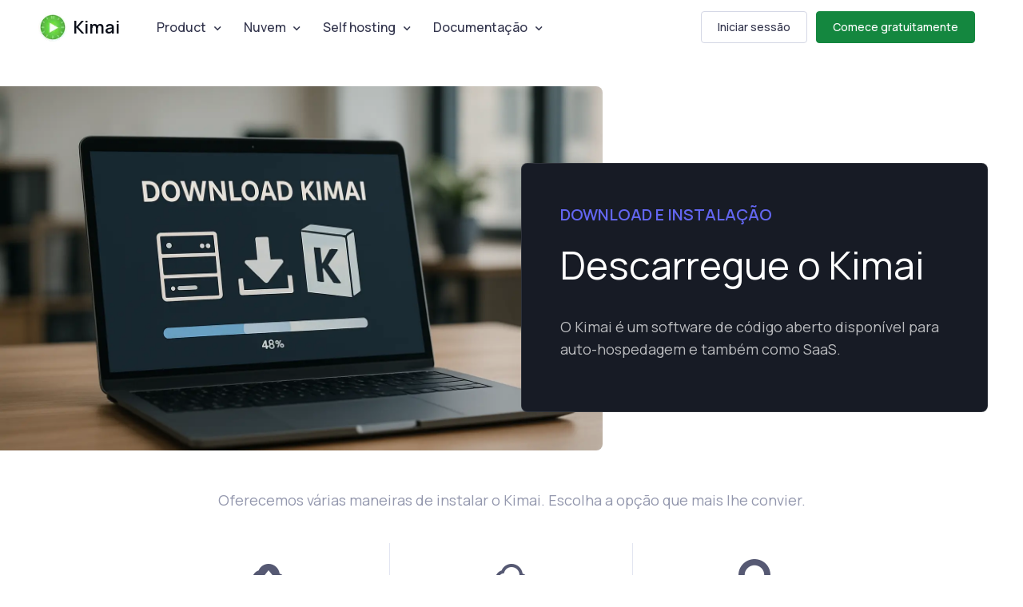

--- FILE ---
content_type: text/html
request_url: https://www.kimai.org/pt/download.html
body_size: 7190
content:
<!doctype html>
<html lang="pt" dir="ltr">
<head>
<meta charset="UTF-8">
<meta name="viewport" content="width=device-width, initial-scale=1.0">
<meta name="msapplication-TileColor" content="#2d89ef">
<meta name="theme-color" content="#4188c9">
<meta name="apple-mobile-web-app-status-bar-style" content="black-translucent"/>
<meta name="apple-mobile-web-app-capable" content="yes">
<meta name="mobile-web-app-capable" content="yes">
<meta name="robots" content="index,follow">
<link rel="apple-touch-icon" sizes="180x180" href="https://www.kimai.org/images/apple-touch-icon.png">
<link rel="icon" type="image/png" sizes="32x32" href="https://www.kimai.org/images/icon_32x32.png">
<link rel="icon" type="image/png" sizes="16x16" href="https://www.kimai.org/images/icon_16x16.png">
<title>Descarregue o Kimai</title>
<meta name="description" content="Descarregue - gestor de tempo Kimai">
<link type="application/atom+xml" rel="alternate" href="https://www.kimai.org/feed.xml" title="Kimai Time-Tracking" />
<meta property="og:locale" content="pt">
<meta property="og:type" content="website">
<meta property="og:title" content="Descarregue o Kimai">
<meta property="og:image" content="https://www.kimai.org/images/social-preview.webp">
<meta property="og:description" content="Descarregue - gestor de tempo Kimai">
<link rel="alternate" hreflang="cs" href="https://www.kimai.org/cs/download.html">
<link rel="alternate" hreflang="de" href="https://www.kimai.org/de/download.html">
<link rel="alternate" hreflang="en" href="https://www.kimai.org/en/download.html">
<link rel="alternate" hreflang="es" href="https://www.kimai.org/es/download.html">
<link rel="alternate" hreflang="fr" href="https://www.kimai.org/fr/download.html">
<link rel="alternate" hreflang="he" href="https://www.kimai.co.il/download.html">
<link rel="alternate" hreflang="hr" href="https://www.kimai.org/hr/download.html">
<link rel="alternate" hreflang="it" href="https://www.kimai.org/it/download.html">
<link rel="alternate" hreflang="nl" href="https://www.kimai.org/nl/download.html">
<link rel="alternate" hreflang="pl" href="https://www.kimai.org/pl/download.html">
<link rel="alternate" hreflang="pt" href="https://www.kimai.org/pt/download.html">
<link rel="alternate" hreflang="pt-br" href="https://www.kimai.org/pt_BR/download.html">
<link rel="alternate" hreflang="ru" href="https://www.kimai.org/ru/download.html">
<link rel="alternate" hreflang="sk" href="https://www.kimai.org/sk/download.html">
<link rel="alternate" hreflang="sv" href="https://www.kimai.org/sv/download.html">
<link rel="alternate" hreflang="ta" href="https://www.kimai.org/ta/download.html">
<link rel="alternate" hreflang="uk" href="https://www.kimai.org/uk/download.html">
<link rel="alternate" hreflang="zh-hans" href="https://www.kimai.org/zh_Hans/download.html">
<link rel="alternate" hreflang="zh-hant" href="https://www.kimai.tw/download.html">
<link href="/assets/build/main.css?v6" rel="stylesheet" />

</head>
<body class="">

<main class="page-wrapper">
    












<header class="header navbar navbar-expand-lg    bg-light navbar-sticky">
    <div class="container px-3">
        <a href="/pt/" class="navbar-brand pe-3">
        <img src="/images/kimai_logo_48.webp" style="height:36px;width:36px;" alt="Kimai - Rastreador de tempo de código aberto"> Kimai
        </a>
        <div id="navbarNav" class="offcanvas offcanvas-end">
            <div class="offcanvas-header border-bottom">
                <h5 class="offcanvas-title">Menu</h5>
                <button type="button" class="btn-close " data-bs-dismiss="offcanvas" aria-label="Close"></button>
            </div>
            <div class="offcanvas-body">
                <ul class="navbar-nav me-auto mb-2 mb-lg-0">
                    <li class="nav-item dropdown">
                        <a href="#" class="nav-link dropdown-toggle" data-bs-toggle="dropdown" aria-current="page">Product</a>
                        <ul class="dropdown-menu">
                            <li><a href="/pt/about.html" class="dropdown-item">Sobre o Kimai</a></li>
                            <li><a href="/en/open-source-community" class="dropdown-item">Open Source</a></li>
                            <li class="dropdown-divider">
                            </li>
<li><a href="/pt/integrations" class="dropdown-item">Apps &amp; Integrations</a></li>
                            <li><a href="/pt/demo.html" class="dropdown-item">Demonstração</a></li>
                            <li class="dropdown-divider">
                            </li>
<li><a href="/pt/blog/" class="dropdown-item">Blog</a></li>
                            <li><a href="/pt/support.html" class="dropdown-item">Suporte</a></li>
                        </ul>
                    </li>
                    <li class="nav-item dropdown">
                        <a href="#" class="nav-link dropdown-toggle" data-bs-toggle="dropdown" aria-current="page">Nuvem</a>
                        <ul class="dropdown-menu">
                            <li><a href="/pt/pricing" class="dropdown-item">Precificação</a></li>
                            <li><a href="/pt/changelog" class="dropdown-item">Histórico de alterações</a></li>
                        </ul>
                    </li>
                    <li class="nav-item dropdown">
                        <a href="#" class="nav-link dropdown-toggle" data-bs-toggle="dropdown" aria-current="page">Self hosting</a>
                        <ul class="dropdown-menu">
                            <li><a href="/pt/download.html" class="dropdown-item">Descarregar</a></li>
                            <li><a href="/pt/store/" class="dropdown-item">Plugins</a></li>
                            <li><a href="https://github.com/kimai/kimai/discussions" target="_blank" class="dropdown-item">Fórum <i class="bx bx-link-external me-2"></i></a></li>
                        </ul>
                    </li>
                    <li class="nav-item dropdown">
                        <a href="#" class="nav-link dropdown-toggle" data-bs-toggle="dropdown" aria-current="page">Documentação</a>
                        <ul class="dropdown-menu">
                        
                            
                            
                            <li><a href="https://www.kimai.org/documentation/chapter-manual.html" class="dropdown-item">
                                <i class="bx bx-book me-2"></i>
                                
                                Manual do Usuário
                            </a></li>
                        
                            
                            
                            <li><a href="https://www.kimai.org/documentation/cloud.html" class="dropdown-item">
                                <i class="bx bx-cloud me-2"></i>
                                
                                Cloud
                            </a></li>
                        
                            
                            
                            <li><a href="https://www.kimai.org/documentation/chapter-on-premise.html" class="dropdown-item">
                                <i class="bx bx-server me-2"></i>
                                
                                Self hosting
                            </a></li>
                        
                            
                            
                            <li><a href="https://www.kimai.org/documentation/chapter-developer.html" class="dropdown-item">
                                <i class="bx bx-code-alt me-2"></i>
                                
                                Desenvolvedor
                            </a></li>
                        
                        </ul>
                    </li>
                </ul>
            </div>
        </div>
        <div class="pe-lg-1 ms-auto me-2">
            



<a href="https://www.kimai.cloud/auth/" class="btn btn-sm fs-sm d-none d-md-inline-flex me-2 btn-outline-secondary">Iniciar sessão</a>

            <a href="https://www.kimai.cloud/auth/registration" class="btn btn-success btn-sm fs-sm d-inline-flex">Comece gratuitamente</a>

        </div>
        <button type="button" class="navbar-toggler" data-bs-toggle="offcanvas" data-bs-target="#navbarNav" aria-controls="navbarNav" aria-expanded="false" aria-label="Toggle navigation">
            <span class="navbar-toggler-icon"></span>
        </button>
    </div>
</header>


    
    
    
    
    
<section class="pt-lg-4 mt-lg-3">
    <div class="position-relative overflow-hidden">

        <div class="container-fluid position-relative position-lg-absolute top-0 start-0 h-100">
            <div class="row h-100 me-n4 me-n2">
                <div class="col-lg-7 position-relative">
                    <div class="d-none d-sm-block d-lg-none" style="height: 400px;"></div>
                    <div class="d-sm-none" style="height: 300px;"></div>
                    <div class="jarallax position-absolute top-0 start-0 w-100 h-100 rounded-3 rounded-start-0 overflow-hidden">
                        <div class="jarallax-img" style="background-image: url(/images/layout/downloads.webp);"></div>
                    </div>
                </div>
            </div>
        </div>

        <div class="container position-relative zindex-5 pt-lg-5 px-0 px-lg-3">
            <div class="row pt-lg-5 mx-n4 mx-lg-n3">
                <div class="col-xl-6 col-lg-7 offset-lg-5 offset-xl-6 pb-5">
                    <div class="card bg-dark border-light overflow-hidden py-4 px-2 p-sm-4">
                        <span class="position-absolute top-0 start-0 w-100 h-100" style="background-color: rgba(255,255,255,.05);"></span>
                        <div class="card-body position-relative zindex-5">
                            <p class="fs-xl fw-bold text-primary text-uppercase mb-3">Download e Instalação</p>
                            <h1 class="display-5 text-light pb-3 mb-3">Descarregue o Kimai</h1>
                            <p class="fs-lg text-light opacity-70 mb-3">
                                O Kimai é um software de código aberto disponível para auto-hospedagem e também como SaaS.
                            </p>
                        </div>
                    </div>
                </div>
            </div>
        </div>
    </div>
</section>


    <section class="container mt-2 mt-md-4 mt-lg-5">
        <p class="fs-lg text-muted text-center pb-4 mb-2 mb-lg-3">Oferecemos várias maneiras de instalar o Kimai. Escolha a opção que mais lhe convier.</p>
        <div class="row row-cols-1 row-cols-sm-2 row-cols-lg-4 justify-content-center g-4 pb-xl-3">
            <div class="col text-center border-end px-3">
                <div class="card d-table border-0 p-3 mx-auto mb-4">
                    <i class="bx bxs-cloud-upload bx-lg"></i>
                </div>
                <h3 class="h5 mb-3">Hetzner Cloud</h3>
                <p>Using Docker-Compose and Caddy as reverse-proxy with SSL support.</p>
                <div class="text-center mt-4">
                    <a href="/documentation/hosting-hetzner-cloud.html" class="btn btn-secondary w-75">Documentação</a>
                </div>
            </div>
            <div class="col text-center border-end px-3">
                <div class="card d-table border-0 p-3 mx-auto mb-4">
                    <i class="bx bx-cloud bx-lg"></i>
                </div>
                <h3 class="h5 mb-3">Kimai Cloud</h3>
                <p>Não é necessário instalar o Kimai, você pode começar a usá-lo agora mesmo.</p>
                <div class="text-center mt-4">
                    <a href="https://www.kimai.cloud/auth/registration" class="btn btn-success w-75">Comece gratuitamente</a>

                </div>
            </div>
            <div class="col text-center px-3">
                <div class="card d-table border-0 p-3 mx-auto mb-4">
                    <i class="bx bxl-digitalocean bx-lg"></i>
                </div>
                <h3 class="h5 mb-3">DigitalOcean</h3>
                <p>Using Docker-Compose and Caddy as reverse-proxy with SSL support.</p>
                <div class="text-center mt-4">
                    <a href="/documentation/hosting-digital-ocean.html" class="btn btn-secondary w-75">Documentação</a>
                </div>
            </div>
        </div>
    </section>

    <section class="container py-5 mb-2 mb-md-4 mb-lg-5">
        <div class="row row-cols-1 row-cols-sm-2 row-cols-lg-4 justify-content-center g-4 pb-xl-3">
            <div class="col text-center border-end px-3">
                <div class="card d-table border-0 p-3 mx-auto mb-4">
                    <i class="bx bx-terminal bx-lg"></i>
                </div>
                <h3 class="h5 mb-3">SSH</h3>
                <p>O método recomendado instala o Kimai diretamente no seu servidor.</p>
                <div class="text-center mt-4">
                    <a href="/documentation/installation.html" class="btn btn-secondary w-75">Documentação</a>
                </div>
            </div>
            <div class="col text-center border-end px-3">
                <div class="card d-table border-0 p-3 mx-auto mb-4">
                    <i class="bx bxl-docker bx-lg"></i>
                </div>
                <h3 class="h5 mb-3">Docker</h3>
                <p>Use nossa Docker image para instalar e atualizar o container do Kimai facilmente.</p>
                <div class="text-center mt-4">
                    <a href="/documentation/docker.html" class="btn btn-secondary w-75">Documentação</a>
                </div>
            </div>
            <div class="col text-center border-0 px-3">
                <div class="card d-table border-0 p-3 mx-auto mb-4">
                    <i class="bx bxl-kubernetes bx-lg"></i>
                </div>
                <h3 class="h5 mb-3">Kubernetes</h3>
                <p>Pode implantar Kimai para Kubernetes através dos nossos Helm-Charts.</p>
                <div class="text-center mt-4">
                    <a href="/documentation/kubernetes.html" class="btn btn-secondary w-75">Documentação</a>
                </div>
            </div>
        </div>
    </section>

    <section class="container py-5 my-1 my-md-4 my-lg-5">
        <div class="col">
            <div class="alert alert-warning d-flex" role="alert">
<i class="bx bx-alarm-exclamation lead me-3"></i><p>Nesta fase, não é possível instalar o Kimai descarregando um ficheiro ZIP e enviando os ficheiros para o seu servidor web. Isso ocorre porque o Composer precisa ser executado via linha de comando. Isso não significa necessariamente que precisa de um VPS. Alguns hosts compartilhados fornecem acesso SSH, por meio do qual poderá instalar o Composer e o Kimai sem maiores problemas.</p>
</div>


        </div>
    </section>

</main>

<section class="py-5 bg-secondary">
    <div class="container py-md-3 py-lg-5">
        <div class="row justify-content-center pt-2">
            <div class="col-xl-8 col-lg-9 col-md-11">
                <h2 class="h1 d-md-inline-block position-relative mb-md-5 mb-sm-4 text-sm-start text-center">
                    Não quer perder nada?
                    <svg class="d-md-block d-none position-absolute top-0 ms-4 ps-1" style="left: 100%;" xmlns="http://www.w3.org/2000/svg" width="65" height="68" fill="#6366f1"><path d="M53.9527 51.0012c8.396-10.5668 2.0302-26.0134-11.7481-26.7511-.6899-.0646-1.4612.0015-2.1258.0431.1243 9.0462-4.1714 18.8896-11.5618 21.3814-6.6695 2.2133-10.3337-4.2224-7.5813-9.676 3.2966-6.4755 9.103-11.8504 16.1678-13.8189-.5654-5.6953-3.3436-10.7672-9.485-12.48517C17.2678 6.8204 6.49364 16.3681 4.98841 26.127c-.09276 1.0297-1.68569.9497-1.59293-.0801C3.98732 12.9139 19.7395 2.55212 31.9628 8.5787c4.7253 2.3813 7.2649 7.3963 7.9368 13.067 7.4237-.9311 14.5154 3.3683 18.3422 9.5422 4.3988 7.1623 2.3584 15.1401-2.6322 21.1108-.7826.9653-2.3331-.3572-1.6569-1.2975zM26.7754 32.1845c-1.9411 2.2411-4.076 5.0872-4.3542 8.1764-.3036 2.9829 3.7601 3.0525 5.4905 2.7645 2.1568-.3863 3.7221-2.3164 4.8863-4.0419 2.6228-3.6308 4.3657-9.0752 4.4844-14.2563-4.0808 1.279-7.6514 4.2327-10.507 7.3573zm24.6311 25.592c-.7061-2.9738-1.2243-6.1031-1.1591-9.143.0423-1.242 1.767-1.0805 1.8313.1372.1284 2.435.815 4.8532 1.4764 7.1651l4.1619-1.4098c1.0153-.4586 2.4373-1.5714 3.6544-1.1804.6087.1954.7347.7264.6475 1.3068-.2302 1.3976-2.4683 1.9147-3.5901 2.398-1.8429.7619-3.6293 1.2865-5.5477 1.7298-.6391.1476-1.3233-.3665-1.4746-1.0037z"></path></svg>
                </h2>

                <div class="row gy-4 align-items-center pb-3">
                    <p class="mb-0 text-sm-start text-center">
                        Assine o nosso boletim e fique informado sobre as atualizações do Kimai e os Plug-ins dele.
                    </p>
                </div>

                <form class="mb-3 needs-validation" id="sib-form" method="POST" action="https://8e086265.sibforms.com/serve/[base64]">
                    <div class="d-flex flex-sm-row flex-column mb-3">
                        <div class="input-group me-sm-3 mb-sm-0">
                            <input type="email" class="input form-control form-control-lg rounded-3 ps-5" placeholder="O seu endereço de e-mail" required id="EMAIL" name="EMAIL" autocomplete="off" data-required="true">
                            <i class="bx bx-envelope position-absolute start-0 top-50 translate-middle-y ms-3 zindex-5 fs-5 text-muted"></i>
                        </div>
                        <button type="submit" class="btn btn-lg btn-primary">ASSINE *</button>
                    </div>

                    <input type="text" name="email_address_check" value="" aria-label="not required for humans" class="visually-hidden">
                    <input type="hidden" name="locale" value="en">
                    <input type="hidden" name="html_type" value="simple">
                </form>
                <div class="form-text fs-sm text-sm-start text-center">
                    
                    
                    * Usamos o Brevo como a nossa plataforma de marketing. Ao clicar abaixo para enviar este formulário, você reconhece que as informações que forneceu serão enviadas ao Brevo para processamento de acordo com os <a target="_blank" class="clickable_link" href="https://www.brevo.com/legal/termsofuse/">Termos de uso</a> deles.
                </div>
            </div>
        </div>
    </div>
</section>


<footer class="footer bg-dark pt-5 pb-4">
    <div class="container pt-1 pt-md-3 pt-lg-4 pt-xl-5">
        <div class="row">
            <div class="col-md-5 col-xl-4 mb-4 mb-md-5 mb-lg-0">
                <div class="d-flex align-items-center pb-3 mb-1">
                    <div class="navbar-brand text-white p-0 pe-1 me-0">
                        Kimai
                    </div>
                    <hr class="vr mt-2 mx-3" style="height: 26px;">
                    <div class="text-white fw-semibold ps-1">#1 Controle de tempo de código aberto</div>
                </div>
                <p class="text-body fs-sm pb-1 pb-md-2 pb-lg-2 mb-2">
                    Rastreamento de tempo gratuito e fácil de usar para freelancers, agências e empresas. O Kimai é um software de código aberto disponível para auto-hospedagem e como SaaS.
                </p>
                <div class="d-flex flex-column flex-sm-row flex-lg-column align-items-sm-center align-items-lg-start justify-content-between pb-1 pb-md-2 pb-lg-3 mb-3">
                    <div class="position-relative">
                        <div class="dropdown">
                            <button type="button" class="form-select" data-bs-toggle="dropdown" aria-haspopup="true" aria-expanded="false">
                                <i class="bx bx-globe top-50 start-0 text-body me-2"></i>
                                Português
                            </button>
                            <div class="dropdown-menu dropdown-menu-end">
                                
                                    <a dir="ltr" href="https://www.kimai.org/cs/" class="dropdown-item" title="Kimai - Open Source sledování času">Čeština</a>
                                
                                    <a dir="ltr" href="https://www.kimai.org/de/" class="dropdown-item" title="Kimai – Open-Source Zeiterfassung">Deutsch</a>
                                
                                    <a dir="ltr" href="https://www.kimai.org" class="dropdown-item" title="Kimai - Open Source time-tracker">English</a>
                                
                                    <a dir="ltr" href="https://www.kimai.org/es/" class="dropdown-item" title="Kimai - Tracker de tiempo abierto">Español</a>
                                
                                    <a dir="ltr" href="https://www.kimai.org/fr/" class="dropdown-item" title="Kimai - Suivi du temps à code ouvert">Français</a>
                                
                                    <a dir="rtl" href="https://www.kimai.co.il" class="dropdown-item" title="Kimai - מעקב שעות בקוד פתוח">עברית</a>
                                
                                    <a dir="ltr" href="https://www.kimai.org/hr/" class="dropdown-item" title="Kimai – Program otvorenog koda za evidentiranje vremena">Hrvatski</a>
                                
                                    <a dir="ltr" href="https://www.kimai.org/it/" class="dropdown-item" title="Kimai: time-tracker open source">Italiano</a>
                                
                                    <a dir="ltr" href="https://www.kimai.org/nl/" class="dropdown-item" title="Kimai - Open Source tijdregistratie">Dutch</a>
                                
                                    <a dir="ltr" href="https://www.kimai.org/pl/" class="dropdown-item" title="Kimai - Otwarte oprogramowanie do śledzenia czasu">Polski</a>
                                
                                    <a dir="ltr" href="https://www.kimai.org/pt/" class="dropdown-item active" title="Kimai - Rastreador de tempo de código aberto">Português</a>
                                
                                    <a dir="ltr" href="https://www.kimai.org/pt_BR/" class="dropdown-item" title="Kimai - Rastreador de tempo de código aberto">Português (Brasil)</a>
                                
                                    <a dir="ltr" href="https://www.kimai.org/ru/" class="dropdown-item" title="Kimai - регистратор времени с открытым исходным кодом">Русский</a>
                                
                                    <a dir="ltr" href="https://www.kimai.org/sk/" class="dropdown-item" title="Kimai - Open Source sledovanie času">Slovenčina</a>
                                
                                    <a dir="ltr" href="https://www.kimai.org/sv/" class="dropdown-item" title="Kimai - öppen källkod tidsspårare">Svenska</a>
                                
                                    <a dir="ltr" href="https://www.kimai.org/ta/" class="dropdown-item" title="கிமாய் - திறந்த மூல நேர -கண்காணிப்பு">தமிழ்</a>
                                
                                    <a dir="ltr" href="https://www.kimai.org/uk/" class="dropdown-item" title="Kimai — реєстратор часу з відкритим сирцевим кодом">Українська</a>
                                
                                    <a dir="ltr" href="https://www.kimai.org/zh_Hans/" class="dropdown-item" title="Kimai - 开源时间跟踪器">中文（中国）</a>
                                
                                    <a dir="ltr" href="https://www.kimai.tw" class="dropdown-item" title="Kimai —— 開放源始碼的工時追蹤工具">中文（繁體）</a>
                                
                            </div>
                        </div>
                    </div>
                    
                </div>
            </div>
            <div class="col-md-7 offset-xl-1">
                <div id="footer-links" class="row">
                    <div class="col-12 col-md-6 col-lg-4">
                        <div id="tools" class="collapse d-md-block" data-bs-parent="#footer-links">
                            <ul class="nav flex-column">
                                <li class="nav-item">
                                    <a href="/pt/features.html" class="nav-link fs-sm fw-medium px-0 py-1">Recursos</a>
                                </li>
                                <li class="nav-item">
                                    <a href="/pt/stories/" class="nav-link fs-sm fw-medium px-0 py-1">Success Stories</a>
                                </li>
                                <li class="nav-item">
                                    <a href="/pt/reviews" class="nav-link fs-sm fw-medium px-0 py-1">Reviews</a>
                                </li>
                                <li class="nav-item">
                                    <a href="/en/kimai-discount-codes" class="nav-link fs-sm fw-medium px-0 py-1">Códigos de desconto</a>
                                </li>
                                
                            </ul>
                        </div>
                    </div>
                    <div class="col-12 col-md-6 col-lg-4">
                        <div id="landing-kimai-for" class="collapse d-md-block" data-bs-parent="#footer-links">
                            <ul class="nav flex-column">
                                
                                
                                <li class="nav-item">
                                    <a href="/en/agency-time-tracking" class="nav-link fs-sm fw-medium px-0 py-1" title="Time Tracking For Agencies">Agencies</a>
                                </li>
                                
                                <li class="nav-item">
                                    <a href="/en/consultants-time-tracking" class="nav-link fs-sm fw-medium px-0 py-1" title="Time Tracking For Consultants">Consultants</a>
                                </li>
                                
                                <li class="nav-item">
                                    <a href="/en/freelancers-time-tracking" class="nav-link fs-sm fw-medium px-0 py-1" title="Time tracking for successful freelancers">Freelancer</a>
                                </li>
                                
                                <li class="nav-item">
                                    <a href="/en/software-developers-time-tracking" class="nav-link fs-sm fw-medium px-0 py-1" title="Time Tracking For Software Developers">Software Developers</a>
                                </li>
                                
                                <li class="nav-item">
                                    <a href="/en/time-tracking-non-profit.html" class="nav-link fs-sm fw-medium px-0 py-1">Organizações sem fins lucrativos</a>
                                </li>
                                <li class="nav-item">
                                    
                                    <a href="/en/industry" class="nav-link fs-sm fw-medium px-0 py-1">More industries</a>
                                </li>
                            </ul>
                        </div>
                    </div>
                    <div class="col-12 col-md-6 col-lg-4">
                        <div id="footer-cmp" class="collapse d-md-block" data-bs-parent="#footer-links">
                            <ul class="nav flex-column">
                                <li class="nav-item">
                                    <a href="/pt/compare/" class="nav-link fs-sm fw-medium px-0 py-1">Kimai alternatives</a>
                                </li>
                                
                                
                                
                                    <li class="nav-item">
                                        <a href="https://www.kimai.org/en/clockify-alternative" class="nav-link fs-sm fw-medium px-0 py-1" title="Compare Kimai with Clockify">Clockify</a>
                                    </li>
                                
                                    <li class="nav-item">
                                        <a href="https://www.kimai.org/en/openproject-alternative" class="nav-link fs-sm fw-medium px-0 py-1" title="Compare Kimai with OpenProject">OpenProject</a>
                                    </li>
                                
                                    <li class="nav-item">
                                        <a href="https://www.kimai.org/en/toggl-alternative" class="nav-link fs-sm fw-medium px-0 py-1" title="Compare Kimai with toggl track">toggl track</a>
                                    </li>
                                
                            </ul>
                        </div>
                    </div>
                    
                </div>
            </div>
        </div>
        <div class="d-md-flex align-items-center justify-content-between pt-sm-2 pt-md-4 pt-lg-5 pb-2 mt-4 ">
    <ul class="nav order-md-1 ms-md-0 mb-3 mb-md-0">
        <li class="nav-item">
            <a href="/pt/site-notice.html" class="nav-link fs-sm fw-medium">Aviso do site</a>
        </li>
        <li class="nav-item">
            <a href="/pt/privacy-policy.html" class="nav-link fs-sm fw-medium">Política de privacidade</a>
        </li>
        <li class="nav-item">
            <a href="/pt/terms-cloud.html" class="nav-link fs-sm fw-medium">Termos</a>
        </li>
    </ul>
    <div class="nav order-md-2 mb-3 mb-md-0">
        
    <a target="_blank" href="https://github.com/kimai/kimai" class="btn btn-icon btn-secondary btn-github rounded-circle me-3" aria-label="GitHub">
        <i class="bx bxl-github"></i>
    </a>

    <a target="_blank" href="https://www.youtube.com/@kimai_org" class="btn btn-icon btn-secondary btn-youtube rounded-circle me-3" aria-label="YouTube">
        <i class="bx bxl-youtube"></i>
    </a>

    <a target="_blank" href="https://www.linkedin.com/company/kimai-timetracker/" class="btn btn-icon btn-secondary btn-linkedin rounded-circle me-3" aria-label="LinkedIn">
        <i class="bx bxl-linkedin"></i>
    </a>

    <a target="_blank" href="https://www.instagram.com/kimai_org" class="btn btn-icon btn-secondary btn-instagram rounded-circle me-3" aria-label="Instagram">
        <i class="bx bxl-instagram"></i>
    </a>

    <a target="_blank" href="https://www.facebook.com/kimai.time.tracker" class="btn btn-icon btn-secondary btn-facebook rounded-circle me-3" aria-label="Facebook">
        <i class="bx bxl-facebook"></i>
    </a>

    <a target="_blank" href="https://phpc.social/@kimai" class="btn btn-icon btn-secondary btn-messenger rounded-circle me-3" aria-label="Mastodon">
        <i class="bx bxl-mastodon"></i>
    </a>


    </div>
    <ul class="nav order-md-3">
        <li class="nav-item">
            <a href="https://uptime.kimai.cloud/" target="_blank" class="nav-link fs-sm fw-medium">Estado</a>
        </li>
    </ul>
    
</div>

    </div>
</footer>




<a href="#top" class="btn-scroll-top" data-scroll>
    <span class="btn-scroll-top-tooltip text-muted fs-sm me-2">Top</span>
    <i class="btn-scroll-top-icon bx bx-chevron-up"></i>
</a>

<script src="/assets/build/main.js?v1"></script>

<script async defer src="https://sa.kimai.org/latest.js"></script>
<noscript><img src="https://sa.kimai.org/noscript.gif" alt="" referrerpolicy="no-referrer-when-downgrade"></noscript>

</body>
</html>
